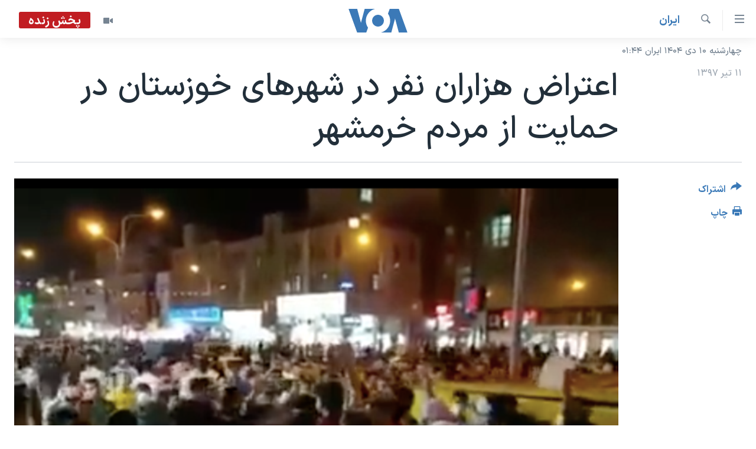

--- FILE ---
content_type: text/html; charset=utf-8
request_url: https://ir.voanews.com/a/iran-protest-ahwaz/4462514.html
body_size: 16187
content:

<!DOCTYPE html>
<html lang="fa" dir="rtl" class="no-js">
<head>
<link href="/Content/responsive/VOA/fa-IR/VOA-fa-IR.css?&amp;av=0.0.0.0&amp;cb=306" rel="stylesheet"/>
<script src="https://tags.voanews.com/voa-pangea/prod/utag.sync.js"></script> <script type='text/javascript' src='https://www.youtube.com/iframe_api' async></script>
<script type="text/javascript">
//a general 'js' detection, must be on top level in <head>, due to CSS performance
document.documentElement.className = "js";
var cacheBuster = "306";
var appBaseUrl = "/";
var imgEnhancerBreakpoints = [0, 144, 256, 408, 650, 1023, 1597];
var isLoggingEnabled = false;
var isPreviewPage = false;
var isLivePreviewPage = false;
if (!isPreviewPage) {
window.RFE = window.RFE || {};
window.RFE.cacheEnabledByParam = window.location.href.indexOf('nocache=1') === -1;
const url = new URL(window.location.href);
const params = new URLSearchParams(url.search);
// Remove the 'nocache' parameter
params.delete('nocache');
// Update the URL without the 'nocache' parameter
url.search = params.toString();
window.history.replaceState(null, '', url.toString());
} else {
window.addEventListener('load', function() {
const links = window.document.links;
for (let i = 0; i < links.length; i++) {
links[i].href = '#';
links[i].target = '_self';
}
})
}
var pwaEnabled = false;
var swCacheDisabled;
</script>
<meta charset="utf-8" />
<title>اعتراض هزاران نفر در شهرهای خوزستان در حمایت از مردم خرمشهر</title>
<meta name="description" content="هزاران نفر در شهرهای نزدیک به خرمشهر در استان خوزستان از جمله در اهواز مرکز این استان، بندر ماهشهر و سربندر، در حمایت از تجمع مردم خرمشهر برای وضعیت بد آب آشامیدنی، تجمع کردند." />
<meta name="keywords" content="ايران, سرخط خبرها, حقوق شهروندی, اهواز, آبادان, یزد, خرمشهر, رامهرمز" />
<meta name="viewport" content="width=device-width, initial-scale=1.0" />
<meta http-equiv="X-UA-Compatible" content="IE=edge" />
<meta name="robots" content="max-image-preview:large"><meta property="fb:pages" content="76683931440" />
<meta name="msvalidate.01" content="3286EE554B6F672A6F2E608C02343C0E" />
<link href="https://ir.voanews.com/a/iran-protest-ahwaz/4462514.html" rel="canonical" />
<meta name="apple-mobile-web-app-title" content="صدای آمریکا" />
<meta name="apple-mobile-web-app-status-bar-style" content="black" />
<meta name="apple-itunes-app" content="app-id=1334373695, app-argument=//4462514.rtl" />
<meta content="اعتراض هزاران نفر در شهرهای خوزستان در حمایت از مردم خرمشهر" property="og:title" />
<meta content="هزاران نفر در شهرهای نزدیک به خرمشهر در استان خوزستان از جمله در اهواز مرکز این استان، بندر ماهشهر و سربندر، در حمایت از تجمع مردم خرمشهر برای وضعیت بد آب آشامیدنی، تجمع کردند." property="og:description" />
<meta content="article" property="og:type" />
<meta content="https://ir.voanews.com/a/iran-protest-ahwaz/4462514.html" property="og:url" />
<meta content="صدای آمریکا" property="og:site_name" />
<meta content="https://www.facebook.com/voafarsi" property="article:publisher" />
<meta content="https://gdb.voanews.com/5ca4162b-2b10-4262-b0d6-a89ab4ebd5fe_w1200_h630.png" property="og:image" />
<meta content="1200" property="og:image:width" />
<meta content="630" property="og:image:height" />
<meta content="110459702443185" property="fb:app_id" />
<meta content="summary_large_image" name="twitter:card" />
<meta content="@VOAfarsi" name="twitter:site" />
<meta content="https://gdb.voanews.com/5ca4162b-2b10-4262-b0d6-a89ab4ebd5fe_w1200_h630.png" name="twitter:image" />
<meta content="اعتراض هزاران نفر در شهرهای خوزستان در حمایت از مردم خرمشهر" name="twitter:title" />
<meta content="هزاران نفر در شهرهای نزدیک به خرمشهر در استان خوزستان از جمله در اهواز مرکز این استان، بندر ماهشهر و سربندر، در حمایت از تجمع مردم خرمشهر برای وضعیت بد آب آشامیدنی، تجمع کردند." name="twitter:description" />
<link rel="amphtml" href="https://ir.voanews.com/amp/iran-protest-ahwaz/4462514.html" />
<script type="application/ld+json">{"articleSection":"ايران","isAccessibleForFree":true,"headline":"اعتراض هزاران نفر در شهرهای خوزستان در حمایت از مردم خرمشهر","inLanguage":"fa-IR","keywords":"ايران, سرخط خبرها, حقوق شهروندی, اهواز, آبادان, یزد, خرمشهر, رامهرمز","author":{"@type":"Person","name":"صدای آمریکا"},"datePublished":"2018-07-01 23:44:39Z","dateModified":"2018-07-01 23:58:40Z","publisher":{"logo":{"width":512,"height":220,"@type":"ImageObject","url":"https://ir.voanews.com/Content/responsive/VOA/fa-IR/img/logo.png"},"@type":"NewsMediaOrganization","url":"https://ir.voanews.com","sameAs":["https://www.facebook.com/voafarsi","https://telegram.me/farsivoa","https://twitter.com/VOAfarsi","https://www.youtube.com/voafarsi","https://instagram.com/voafarsi/","\r\n\r\nhttps://www.threads.net/@voafarsi"],"name":"صدای آمریکا","alternateName":"صدای آمریکا"},"@context":"https://schema.org","@type":"NewsArticle","mainEntityOfPage":"https://ir.voanews.com/a/iran-protest-ahwaz/4462514.html","url":"https://ir.voanews.com/a/iran-protest-ahwaz/4462514.html","description":"هزاران نفر در شهرهای نزدیک به خرمشهر در استان خوزستان از جمله در اهواز مرکز این استان، بندر ماهشهر و سربندر، در حمایت از تجمع مردم خرمشهر برای وضعیت بد آب آشامیدنی، تجمع کردند.","image":{"width":1080,"height":608,"@type":"ImageObject","url":"https://gdb.voanews.com/5ca4162b-2b10-4262-b0d6-a89ab4ebd5fe_w1080_h608.png"},"name":"اعتراض هزاران نفر در شهرهای خوزستان در حمایت از مردم خرمشهر"}</script>
<script src="/Scripts/responsive/infographics.b?v=dVbZ-Cza7s4UoO3BqYSZdbxQZVF4BOLP5EfYDs4kqEo1&amp;av=0.0.0.0&amp;cb=306"></script>
<script src="/Scripts/responsive/loader.b?v=Q26XNwrL6vJYKjqFQRDnx01Lk2pi1mRsuLEaVKMsvpA1&amp;av=0.0.0.0&amp;cb=306"></script>
<link rel="icon" type="image/svg+xml" href="/Content/responsive/VOA/img/webApp/favicon.svg" />
<link rel="alternate icon" href="/Content/responsive/VOA/img/webApp/favicon.ico" />
<link rel="apple-touch-icon" sizes="152x152" href="/Content/responsive/VOA/img/webApp/ico-152x152.png" />
<link rel="apple-touch-icon" sizes="144x144" href="/Content/responsive/VOA/img/webApp/ico-144x144.png" />
<link rel="apple-touch-icon" sizes="114x114" href="/Content/responsive/VOA/img/webApp/ico-114x114.png" />
<link rel="apple-touch-icon" sizes="72x72" href="/Content/responsive/VOA/img/webApp/ico-72x72.png" />
<link rel="apple-touch-icon-precomposed" href="/Content/responsive/VOA/img/webApp/ico-57x57.png" />
<link rel="icon" sizes="192x192" href="/Content/responsive/VOA/img/webApp/ico-192x192.png" />
<link rel="icon" sizes="128x128" href="/Content/responsive/VOA/img/webApp/ico-128x128.png" />
<meta name="msapplication-TileColor" content="#ffffff" />
<meta name="msapplication-TileImage" content="/Content/responsive/VOA/img/webApp/ico-144x144.png" />
<link rel="alternate" type="application/rss+xml" title="VOA - Top Stories [RSS]" href="/api/" />
<link rel="sitemap" type="application/rss+xml" href="/sitemap.xml" />
</head>
<body class=" nav-no-loaded cc_theme pg-article print-lay-article js-category-to-nav nojs-images date-time-enabled">
<script type="text/javascript" >
var analyticsData = {url:"https://ir.voanews.com/a/iran-protest-ahwaz/4462514.html",property_id:"476",article_uid:"4462514",page_title:"اعتراض هزاران نفر در شهرهای خوزستان در حمایت از مردم خرمشهر",page_type:"article",content_type:"article",subcontent_type:"article",last_modified:"2018-07-01 23:58:40Z",pub_datetime:"2018-07-01 23:44:39Z",pub_year:"2018",pub_month:"07",pub_day:"01",pub_hour:"23",pub_weekday:"Sunday",section:"ايران",english_section:"s_persian_news_iran",byline:"",categories:"s_persian_news_iran,s_latest_news,s_civil-rights",tags:"اهواز;آبادان;یزد;خرمشهر;رامهرمز",domain:"ir.voanews.com",language:"Persian",language_service:"VOA Persian",platform:"web",copied:"no",copied_article:"",copied_title:"",runs_js:"Yes",cms_release:"8.44.0.0.306",enviro_type:"prod",slug:"iran-protest-ahwaz",entity:"VOA",short_language_service:"PER",platform_short:"W",page_name:"اعتراض هزاران نفر در شهرهای خوزستان در حمایت از مردم خرمشهر"};
</script>
<noscript><iframe src="https://www.googletagmanager.com/ns.html?id=GTM-N8MP7P" height="0" width="0" style="display:none;visibility:hidden"></iframe></noscript><script type="text/javascript" data-cookiecategory="analytics">
var gtmEventObject = Object.assign({}, analyticsData, {event: 'page_meta_ready'});window.dataLayer = window.dataLayer || [];window.dataLayer.push(gtmEventObject);
if (top.location === self.location) { //if not inside of an IFrame
var renderGtm = "true";
if (renderGtm === "true") {
(function(w,d,s,l,i){w[l]=w[l]||[];w[l].push({'gtm.start':new Date().getTime(),event:'gtm.js'});var f=d.getElementsByTagName(s)[0],j=d.createElement(s),dl=l!='dataLayer'?'&l='+l:'';j.async=true;j.src='//www.googletagmanager.com/gtm.js?id='+i+dl;f.parentNode.insertBefore(j,f);})(window,document,'script','dataLayer','GTM-N8MP7P');
}
}
</script>
<!--Analytics tag js version start-->
<script type="text/javascript" data-cookiecategory="analytics">
var utag_data = Object.assign({}, analyticsData, {});
if(typeof(TealiumTagFrom)==='function' && typeof(TealiumTagSearchKeyword)==='function') {
var utag_from=TealiumTagFrom();var utag_searchKeyword=TealiumTagSearchKeyword();
if(utag_searchKeyword!=null && utag_searchKeyword!=='' && utag_data["search_keyword"]==null) utag_data["search_keyword"]=utag_searchKeyword;if(utag_from!=null && utag_from!=='') utag_data["from"]=TealiumTagFrom();}
if(window.top!== window.self&&utag_data.page_type==="snippet"){utag_data.page_type = 'iframe';}
try{if(window.top!==window.self&&window.self.location.hostname===window.top.location.hostname){utag_data.platform = 'self-embed';utag_data.platform_short = 'se';}}catch(e){if(window.top!==window.self&&window.self.location.search.includes("platformType=self-embed")){utag_data.platform = 'cross-promo';utag_data.platform_short = 'cp';}}
(function(a,b,c,d){ a="https://tags.voanews.com/voa-pangea/prod/utag.js"; b=document;c="script";d=b.createElement(c);d.src=a;d.type="text/java"+c;d.async=true; a=b.getElementsByTagName(c)[0];a.parentNode.insertBefore(d,a); })();
</script>
<!--Analytics tag js version end-->
<!-- Analytics tag management NoScript -->
<noscript>
<img style="position: absolute; border: none;" src="https://ssc.voanews.com/b/ss/bbgprod,bbgentityvoa/1/G.4--NS/431612264?pageName=voa%3aper%3aw%3aarticle%3a%d8%a7%d8%b9%d8%aa%d8%b1%d8%a7%d8%b6%20%d9%87%d8%b2%d8%a7%d8%b1%d8%a7%d9%86%20%d9%86%d9%81%d8%b1%20%d8%af%d8%b1%20%d8%b4%d9%87%d8%b1%d9%87%d8%a7%db%8c%20%d8%ae%d9%88%d8%b2%d8%b3%d8%aa%d8%a7%d9%86%20%d8%af%d8%b1%20%d8%ad%d9%85%d8%a7%db%8c%d8%aa%20%d8%a7%d8%b2%20%d9%85%d8%b1%d8%af%d9%85%20%d8%ae%d8%b1%d9%85%d8%b4%d9%87%d8%b1&amp;c6=%d8%a7%d8%b9%d8%aa%d8%b1%d8%a7%d8%b6%20%d9%87%d8%b2%d8%a7%d8%b1%d8%a7%d9%86%20%d9%86%d9%81%d8%b1%20%d8%af%d8%b1%20%d8%b4%d9%87%d8%b1%d9%87%d8%a7%db%8c%20%d8%ae%d9%88%d8%b2%d8%b3%d8%aa%d8%a7%d9%86%20%d8%af%d8%b1%20%d8%ad%d9%85%d8%a7%db%8c%d8%aa%20%d8%a7%d8%b2%20%d9%85%d8%b1%d8%af%d9%85%20%d8%ae%d8%b1%d9%85%d8%b4%d9%87%d8%b1&amp;v36=8.44.0.0.306&amp;v6=D=c6&amp;g=https%3a%2f%2fir.voanews.com%2fa%2firan-protest-ahwaz%2f4462514.html&amp;c1=D=g&amp;v1=D=g&amp;events=event1,event52&amp;c16=voa%20persian&amp;v16=D=c16&amp;c5=s_persian_news_iran&amp;v5=D=c5&amp;ch=%d8%a7%d9%8a%d8%b1%d8%a7%d9%86&amp;c15=persian&amp;v15=D=c15&amp;c4=article&amp;v4=D=c4&amp;c14=4462514&amp;v14=D=c14&amp;v20=no&amp;c17=web&amp;v17=D=c17&amp;mcorgid=518abc7455e462b97f000101%40adobeorg&amp;server=ir.voanews.com&amp;pageType=D=c4&amp;ns=bbg&amp;v29=D=server&amp;v25=voa&amp;v30=476&amp;v105=D=User-Agent " alt="analytics" width="1" height="1" /></noscript>
<!-- End of Analytics tag management NoScript -->
<!--*** Accessibility links - For ScreenReaders only ***-->
<section>
<div class="sr-only">
<h2>لینکهای قابل دسترسی</h2>
<ul>
<li><a href="#content" data-disable-smooth-scroll="1">جهش به محتوای اصلی</a></li>
<li><a href="#navigation" data-disable-smooth-scroll="1">جهش به صفحه اصلی </a></li>
<li><a href="#txtHeaderSearch" data-disable-smooth-scroll="1">جهش به جستجو</a></li>
</ul>
</div>
</section>
<div dir="rtl">
<div id="page">
<aside>
<div class="c-lightbox overlay-modal">
<div class="c-lightbox__intro">
<h2 class="c-lightbox__intro-title"></h2>
<button class="btn btn--rounded c-lightbox__btn c-lightbox__intro-next" title="بعدی">
<span class="ico ico--rounded ico-chevron-forward"></span>
<span class="sr-only">بعدی</span>
</button>
</div>
<div class="c-lightbox__nav">
<button class="btn btn--rounded c-lightbox__btn c-lightbox__btn--close" title="ببندید">
<span class="ico ico--rounded ico-close"></span>
<span class="sr-only">ببندید</span>
</button>
<button class="btn btn--rounded c-lightbox__btn c-lightbox__btn--prev" title="قبلی">
<span class="ico ico--rounded ico-chevron-backward"></span>
<span class="sr-only">قبلی</span>
</button>
<button class="btn btn--rounded c-lightbox__btn c-lightbox__btn--next" title="بعدی">
<span class="ico ico--rounded ico-chevron-forward"></span>
<span class="sr-only">بعدی</span>
</button>
</div>
<div class="c-lightbox__content-wrap">
<figure class="c-lightbox__content">
<span class="c-spinner c-spinner--lightbox">
<img src="/Content/responsive/img/player-spinner.png"
alt="لطفأ صبر کنيد"
title="لطفأ صبر کنيد" />
</span>
<div class="c-lightbox__img">
<div class="thumb">
<img src="" alt="" />
</div>
</div>
<figcaption>
<div class="c-lightbox__info c-lightbox__info--foot">
<span class="c-lightbox__counter"></span>
<span class="caption c-lightbox__caption"></span>
</div>
</figcaption>
</figure>
</div>
<div class="hidden">
<div class="content-advisory__box content-advisory__box--lightbox">
<span class="content-advisory__box-text">هشدار: این تصویر ممکن است برای شما دلخراش باشد.</span>
<button class="btn btn--transparent content-advisory__box-btn m-t-md" value="text" type="button">
<span class="btn__text">
برای دیدن، اینجا را کلیک کنید
</span>
</button>
</div>
</div>
</div>
<div class="print-dialogue">
<div class="container">
<h3 class="print-dialogue__title section-head">گزینه‌های چاپ</h3>
<div class="print-dialogue__opts">
<ul class="print-dialogue__opt-group">
<li class="form__group form__group--checkbox">
<input class="form__check " id="checkboxImages" name="checkboxImages" type="checkbox" checked="checked" />
<label for="checkboxImages" class="form__label m-t-md">عکس</label>
</li>
<li class="form__group form__group--checkbox">
<input class="form__check " id="checkboxMultimedia" name="checkboxMultimedia" type="checkbox" checked="checked" />
<label for="checkboxMultimedia" class="form__label m-t-md">چند رسانه‌ای</label>
</li>
</ul>
<ul class="print-dialogue__opt-group">
<li class="form__group form__group--checkbox">
<input class="form__check " id="checkboxEmbedded" name="checkboxEmbedded" type="checkbox" checked="checked" />
<label for="checkboxEmbedded" class="form__label m-t-md">محتوای پیوست</label>
</li>
<li class="form__group form__group--checkbox">
<input class="form__check " id="checkboxComments" name="checkboxComments" type="checkbox" />
<label for="checkboxComments" class="form__label m-t-md">نظرات</label>
</li>
</ul>
</div>
<div class="print-dialogue__buttons">
<button class="btn btn--secondary close-button" type="button" title="لغو ">
<span class="btn__text ">لغو </span>
</button>
<button class="btn btn-cust-print m-l-sm" type="button" title="چاپ">
<span class="btn__text ">چاپ</span>
</button>
</div>
</div>
</div>
<div class="ctc-message pos-fix">
<div class="ctc-message__inner">لینک در حافظه ذخیره شد</div>
</div>
</aside>
<div class="hdr-20 hdr-20--big">
<div class="hdr-20__inner">
<div class="hdr-20__max pos-rel">
<div class="hdr-20__side hdr-20__side--primary d-flex">
<label data-for="main-menu-ctrl" data-switcher-trigger="true" data-switch-target="main-menu-ctrl" class="burger hdr-trigger pos-rel trans-trigger" data-trans-evt="click" data-trans-id="menu">
<span class="ico ico-close hdr-trigger__ico hdr-trigger__ico--close burger__ico burger__ico--close"></span>
<span class="ico ico-menu hdr-trigger__ico hdr-trigger__ico--open burger__ico burger__ico--open"></span>
</label>
<div class="menu-pnl pos-fix trans-target" data-switch-target="main-menu-ctrl" data-trans-id="menu">
<div class="menu-pnl__inner">
<nav class="main-nav menu-pnl__item menu-pnl__item--first">
<ul class="main-nav__list accordeon" data-analytics-tales="false" data-promo-name="link" data-location-name="nav,secnav">
<li class="main-nav__item">
<a class="main-nav__item-name main-nav__item-name--link" href="/" title="خانه" >خانه</a>
</li>
<li class="main-nav__item accordeon__item" data-switch-target="menu-item-790">
<label class="main-nav__item-name main-nav__item-name--label accordeon__control-label" data-switcher-trigger="true" data-for="menu-item-790">
موضوع ها
<span class="ico ico-chevron-down main-nav__chev"></span>
</label>
<div class="main-nav__sub-list">
<a class="main-nav__item-name main-nav__item-name--link main-nav__item-name--sub" href="/iran" title="ایران" data-item-name="iran" >ایران</a>
<a class="main-nav__item-name main-nav__item-name--link main-nav__item-name--sub" href="/america" title="آمریکا" data-item-name="us" >آمریکا</a>
<a class="main-nav__item-name main-nav__item-name--link main-nav__item-name--sub" href="/world" title="جهان" data-item-name="world" >جهان</a>
<a class="main-nav__item-name main-nav__item-name--link main-nav__item-name--sub" href="/z/1031" title="گزیده‌ها" data-item-name="s_persian_news" >گزیده‌ها</a>
<a class="main-nav__item-name main-nav__item-name--link main-nav__item-name--sub" href="/z/3826" title="ویژه برنامه‌ها" data-item-name="p_special-programs" >ویژه برنامه‌ها</a>
<a class="main-nav__item-name main-nav__item-name--link main-nav__item-name--sub" href="/z/6646" title="ویدیوها" data-item-name="s_videos" >ویدیوها</a>
<a class="main-nav__item-name main-nav__item-name--link main-nav__item-name--sub" href="/z/4264" title="حقوق شهروندی" data-item-name="s_civil-rights" >حقوق شهروندی</a>
<a class="main-nav__item-name main-nav__item-name--link main-nav__item-name--sub" href="/z/1037" title="علم و فناوری" data-item-name="s_persian_news_science-technology" >علم و فناوری</a>
<a class="main-nav__item-name main-nav__item-name--link main-nav__item-name--sub" href="/z/1113" title="گالری عکس" data-item-name="persian_news_photo-galleries" >گالری عکس</a>
<a class="main-nav__item-name main-nav__item-name--link main-nav__item-name--sub" href="/p/6980.html" title="آرشیو پخش زنده" >آرشیو پخش زنده</a>
</div>
</li>
<li class="main-nav__item">
<a class="main-nav__item-name main-nav__item-name--link" href="/programs/tv" title="برنامه های تلویزیونی" >برنامه های تلویزیونی</a>
</li>
<li class="main-nav__item">
<a class="main-nav__item-name main-nav__item-name--link" href="/schedule/tv.html#live-now" title="جدول برنامه ها" >جدول برنامه ها</a>
</li>
<li class="main-nav__item accordeon__item" data-switch-target="menu-item-1810">
<label class="main-nav__item-name main-nav__item-name--label accordeon__control-label" data-switcher-trigger="true" data-for="menu-item-1810">
صفحه‌های ویژه
<span class="ico ico-chevron-down main-nav__chev"></span>
</label>
<div class="main-nav__sub-list">
<a class="main-nav__item-name main-nav__item-name--link main-nav__item-name--sub" href="/p/7055.html" title="صفحه‌های ویژه" >صفحه‌های ویژه</a>
<a class="main-nav__item-name main-nav__item-name--link main-nav__item-name--sub" href="/p/9836.html" title="۲۵۰سالگی آمریکا" data-item-name="America250 project" >۲۵۰سالگی آمریکا</a>
<a class="main-nav__item-name main-nav__item-name--link main-nav__item-name--sub" href="/p/9133.html" title="مستندها" target="_blank" rel="noopener">مستندها</a>
<a class="main-nav__item-name main-nav__item-name--link main-nav__item-name--sub" href="/p/9582.html" title="بایگانی برنامه‌های تلویزیونی" target="_blank" rel="noopener">بایگانی برنامه‌های تلویزیونی</a>
<a class="main-nav__item-name main-nav__item-name--link main-nav__item-name--sub" href="/z/7939" title="انتخابات ریاست جمهوری آمریکا ۲۰۲۴" target="_blank" rel="noopener">انتخابات ریاست جمهوری آمریکا ۲۰۲۴</a>
<a class="main-nav__item-name main-nav__item-name--link main-nav__item-name--sub" href="/p/9307.html" title="حمله جمهوری اسلامی به اسرائیل" data-item-name="M.E. in crisis" >حمله جمهوری اسلامی به اسرائیل</a>
<a class="main-nav__item-name main-nav__item-name--link main-nav__item-name--sub" href="/p/9035.html" title="رمز مهسا" target="_blank" rel="noopener">رمز مهسا</a>
<a class="main-nav__item-name main-nav__item-name--link main-nav__item-name--sub" href="/p/8996.html" title="ورزش زنان در ایران" target="_blank" rel="noopener">ورزش زنان در ایران</a>
<a class="main-nav__item-name main-nav__item-name--link main-nav__item-name--sub" href="/p/8448.html" title="اعتراضات زن، زندگی، آزادی" target="_blank" rel="noopener">اعتراضات زن، زندگی، آزادی</a>
<a class="main-nav__item-name main-nav__item-name--link main-nav__item-name--sub" href="/p/7777.html" title="مجموعه مستندهای دادخواهی" target="_blank" rel="noopener">مجموعه مستندهای دادخواهی</a>
<a class="main-nav__item-name main-nav__item-name--link main-nav__item-name--sub" href="/p/9294.html" title="برنامه‌های نوروز ۱۴۰۳" target="_blank" rel="noopener">برنامه‌های نوروز ۱۴۰۳</a>
<a class="main-nav__item-name main-nav__item-name--link main-nav__item-name--sub" href="/p/7842.html" title="تریبونال مردمی آبان ۹۸" target="_blank" rel="noopener">تریبونال مردمی آبان ۹۸</a>
<a class="main-nav__item-name main-nav__item-name--link main-nav__item-name--sub" href="/p/8330.html" title="دادگاه حمید نوری" target="_blank" rel="noopener">دادگاه حمید نوری</a>
<a class="main-nav__item-name main-nav__item-name--link main-nav__item-name--sub" href="/p/7197.html" title="چهل سال گروگان‌گیری" target="_blank" rel="noopener">چهل سال گروگان‌گیری</a>
<a class="main-nav__item-name main-nav__item-name--link main-nav__item-name--sub" href="/p/6715.html" title="قانون شفافیت دارائی کادر رهبری ایران" target="_blank" rel="noopener">قانون شفافیت دارائی کادر رهبری ایران</a>
<a class="main-nav__item-name main-nav__item-name--link main-nav__item-name--sub" href="/p/7207.html" title="اعتراضات مردمی آبان ۹۸" target="_blank" rel="noopener">اعتراضات مردمی آبان ۹۸</a>
<a class="main-nav__item-name main-nav__item-name--link main-nav__item-name--sub" href="/p/9085.html" title="اسرائیل در جنگ" target="_blank" rel="noopener">اسرائیل در جنگ</a>
<a class="main-nav__item-name main-nav__item-name--link main-nav__item-name--sub" href="/p/9084.html" title="نرگس محمدی برنده جایزه نوبل صلح" target="_blank" rel="noopener">نرگس محمدی برنده جایزه نوبل صلح</a>
<a class="main-nav__item-name main-nav__item-name--link main-nav__item-name--sub" href="/z/1160" title="همایش محافظه‌کاران آمریکا &#171;سی‌پک&#187;" target="_blank" rel="noopener">همایش محافظه‌کاران آمریکا &#171;سی‌پک&#187;</a>
</div>
</li>
</ul>
</nav>
<div class="menu-pnl__item">
<a href="https://learningenglish.voanews.com/" class="menu-pnl__item-link" alt="یادگیری زبان انگلیسی">یادگیری زبان انگلیسی</a>
</div>
<div class="menu-pnl__item menu-pnl__item--social">
<h5 class="menu-pnl__sub-head">دنبال کنید</h5>
<a href="https://www.facebook.com/voafarsi" title="در فیسبوک ما را دنبال کنید" data-analytics-text="follow_on_facebook" class="btn btn--rounded btn--social-inverted menu-pnl__btn js-social-btn btn-facebook" target="_blank" rel="noopener">
<span class="ico ico-facebook-alt ico--rounded"></span>
</a>
<a href="https://telegram.me/farsivoa" title="در تلگرام ما را دنبال کنید" data-analytics-text="follow_on_telegram" class="btn btn--rounded btn--social-inverted menu-pnl__btn js-social-btn btn-telegram" target="_blank" rel="noopener">
<span class="ico ico-telegram ico--rounded"></span>
</a>
<a href="
https://www.threads.net/@voafarsi" title="در تردز ما را دنبال کنید" data-analytics-text="follow_on_threads" class="btn btn--rounded btn--social-inverted menu-pnl__btn js-social-btn btn-threads" target="_blank" rel="noopener">
<span class="ico ico-threads ico--rounded"></span>
</a>
<a href="https://twitter.com/VOAfarsi" title="در ایکس ما را دنبال کنید" data-analytics-text="follow_on_twitter" class="btn btn--rounded btn--social-inverted menu-pnl__btn js-social-btn btn-twitter" target="_blank" rel="noopener">
<span class="ico ico-twitter ico--rounded"></span>
</a>
<a href="https://www.youtube.com/voafarsi" title="در یوتیوب ما را دنبال کنید" data-analytics-text="follow_on_youtube" class="btn btn--rounded btn--social-inverted menu-pnl__btn js-social-btn btn-youtube" target="_blank" rel="noopener">
<span class="ico ico-youtube ico--rounded"></span>
</a>
<a href="https://instagram.com/voafarsi/" title="در اینستاگرام ما را دنبال کنید" data-analytics-text="follow_on_instagram" class="btn btn--rounded btn--social-inverted menu-pnl__btn js-social-btn btn-instagram" target="_blank" rel="noopener">
<span class="ico ico-instagram ico--rounded"></span>
</a>
</div>
<div class="menu-pnl__item">
<a href="/navigation/allsites" class="menu-pnl__item-link">
<span class="ico ico-languages "></span>
زبانهای مختلف
</a>
</div>
</div>
</div>
<label data-for="top-search-ctrl" data-switcher-trigger="true" data-switch-target="top-search-ctrl" class="top-srch-trigger hdr-trigger">
<span class="ico ico-close hdr-trigger__ico hdr-trigger__ico--close top-srch-trigger__ico top-srch-trigger__ico--close"></span>
<span class="ico ico-search hdr-trigger__ico hdr-trigger__ico--open top-srch-trigger__ico top-srch-trigger__ico--open"></span>
</label>
<div class="srch-top srch-top--in-header" data-switch-target="top-search-ctrl">
<div class="container">
<form action="/s" class="srch-top__form srch-top__form--in-header" id="form-topSearchHeader" method="get" role="search"><label for="txtHeaderSearch" class="sr-only">جستجو</label>
<input type="text" id="txtHeaderSearch" name="k" placeholder="متن جستجو ...." accesskey="s" value="" class="srch-top__input analyticstag-event" onkeydown="if (event.keyCode === 13) { FireAnalyticsTagEventOnSearch('search', $dom.get('#txtHeaderSearch')[0].value) }" />
<button title="جستجو" type="submit" class="btn btn--top-srch analyticstag-event" onclick="FireAnalyticsTagEventOnSearch('search', $dom.get('#txtHeaderSearch')[0].value) ">
<span class="ico ico-search"></span>
</button></form>
</div>
</div>
<a href="/" class="main-logo-link">
<img src="/Content/responsive/VOA/fa-IR/img/logo-compact.svg" class="main-logo main-logo--comp" alt="site logo">
<img src="/Content/responsive/VOA/fa-IR/img/logo.svg" class="main-logo main-logo--big" alt="site logo">
</a>
</div>
<div class="hdr-20__side hdr-20__side--secondary d-flex">
<a href="/z/6646" title="ویدیو" class="hdr-20__secondary-item" data-item-name="video">
<span class="ico ico-video hdr-20__secondary-icon"></span>
</a>
<a href="/s" title="جستجو" class="hdr-20__secondary-item hdr-20__secondary-item--search" data-item-name="search">
<span class="ico ico-search hdr-20__secondary-icon hdr-20__secondary-icon--search"></span>
</a>
<div class="hdr-20__secondary-item live-b-drop">
<div class="live-b-drop__off">
<a href="/live/video/86" class="live-b-drop__link" title="پخش زنده" data-item-name="live">
<span class="badge badge--live-btn badge--live">
پخش زنده
</span>
</a>
</div>
<div class="live-b-drop__on hidden">
<label data-for="live-ctrl" data-switcher-trigger="true" data-switch-target="live-ctrl" class="live-b-drop__label pos-rel">
<span class="badge badge--live badge--live-btn">
پخش زنده
</span>
<span class="ico ico-close live-b-drop__label-ico live-b-drop__label-ico--close"></span>
</label>
<div class="live-b-drop__panel" id="targetLivePanelDiv" data-switch-target="live-ctrl"></div>
</div>
</div>
<div class="srch-bottom">
<form action="/s" class="srch-bottom__form d-flex" id="form-bottomSearch" method="get" role="search"><label for="txtSearch" class="sr-only">جستجو</label>
<input type="search" id="txtSearch" name="k" placeholder="متن جستجو ...." accesskey="s" value="" class="srch-bottom__input analyticstag-event" onkeydown="if (event.keyCode === 13) { FireAnalyticsTagEventOnSearch('search', $dom.get('#txtSearch')[0].value) }" />
<button title="جستجو" type="submit" class="btn btn--bottom-srch analyticstag-event" onclick="FireAnalyticsTagEventOnSearch('search', $dom.get('#txtSearch')[0].value) ">
<span class="ico ico-search"></span>
</button></form>
</div>
</div>
<img src="/Content/responsive/VOA/fa-IR/img/logo-print.gif" class="logo-print" alt="site logo">
<img src="/Content/responsive/VOA/fa-IR/img/logo-print_color.png" class="logo-print logo-print--color" alt="site logo">
</div>
</div>
</div>
<script>
if (document.body.className.indexOf('pg-home') > -1) {
var nav2In = document.querySelector('.hdr-20__inner');
var nav2Sec = document.querySelector('.hdr-20__side--secondary');
var secStyle = window.getComputedStyle(nav2Sec);
if (nav2In && window.pageYOffset < 150 && secStyle['position'] !== 'fixed') {
nav2In.classList.add('hdr-20__inner--big')
}
}
</script>
<div class="c-hlights c-hlights--breaking c-hlights--no-item" data-hlight-display="mobile,desktop">
<div class="c-hlights__wrap container p-0">
<div class="c-hlights__nav">
<a role="button" href="#" title="قبلی">
<span class="ico ico-chevron-backward m-0"></span>
<span class="sr-only">قبلی</span>
</a>
<a role="button" href="#" title="بعدی">
<span class="ico ico-chevron-forward m-0"></span>
<span class="sr-only">بعدی</span>
</a>
</div>
<span class="c-hlights__label">
<span class="">خبر فوری</span>
<span class="switcher-trigger">
<label data-for="more-less-1" data-switcher-trigger="true" class="switcher-trigger__label switcher-trigger__label--more p-b-0" title="بیشتر بخوانید">
<span class="ico ico-chevron-down"></span>
</label>
<label data-for="more-less-1" data-switcher-trigger="true" class="switcher-trigger__label switcher-trigger__label--less p-b-0" title="کمتر">
<span class="ico ico-chevron-up"></span>
</label>
</span>
</span>
<ul class="c-hlights__items switcher-target" data-switch-target="more-less-1">
</ul>
</div>
</div> <div class="date-time-area ">
<div class="container">
<span class="date-time">
چهارشنبه ۱۰ دی ۱۴۰۴ ایران ۰۱:۴۴
</span>
</div>
</div>
<div id="content">
<main class="container">
<div class="hdr-container">
<div class="row">
<div class="col-category col-xs-12 col-md-2 pull-left"> <div class="category js-category">
<a class="" href="/iran-news">ايران</a> </div>
</div><div class="col-title col-xs-12 col-md-10 pull-right"> <h1 class="title pg-title">
اعتراض هزاران نفر در شهرهای خوزستان در حمایت از مردم خرمشهر
</h1>
</div><div class="col-publishing-details col-xs-12 col-sm-12 col-md-2 pull-left"> <div class="publishing-details ">
<div class="published">
<span class="date" >
<time pubdate="pubdate" datetime="2018-07-02T03:14:39+03:30">
۱۱ تیر ۱۳۹۷
</time>
</span>
</div>
</div>
</div><div class="col-lg-12 separator"> <div class="separator">
<hr class="title-line" />
</div>
</div><div class="col-multimedia col-xs-12 col-md-10 pull-right"> <div class="cover-media">
<figure class="media-image js-media-expand">
<div class="img-wrap">
<div class="thumb thumb16_9">
<img src="https://gdb.voanews.com/5ca4162b-2b10-4262-b0d6-a89ab4ebd5fe_w250_r1_s.png" alt="در خیابان نادری و برخی نقاط دیگر شهر اهواز مردم در حمایت از مردم خرمشهر تجمع کردند. " />
</div>
</div>
<figcaption>
<span class="caption">در خیابان نادری و برخی نقاط دیگر شهر اهواز مردم در حمایت از مردم خرمشهر تجمع کردند. </span>
</figcaption>
</figure>
</div>
</div><div class="col-xs-12 col-md-2 pull-left article-share pos-rel"> <div class="share--box">
<div class="sticky-share-container" style="display:none">
<div class="container">
<a href="https://ir.voanews.com" id="logo-sticky-share">&nbsp;</a>
<div class="pg-title pg-title--sticky-share">
اعتراض هزاران نفر در شهرهای خوزستان در حمایت از مردم خرمشهر
</div>
<div class="sticked-nav-actions">
<!--This part is for sticky navigation display-->
<p class="buttons link-content-sharing p-0 ">
<button class="btn btn--link btn-content-sharing p-t-0 " id="btnContentSharing" value="text" role="Button" type="" title="گزینه های بیشتر اشتراک گذاری">
<span class="ico ico-share ico--l"></span>
<span class="btn__text ">
اشتراک
</span>
</button>
</p>
<aside class="content-sharing js-content-sharing js-content-sharing--apply-sticky content-sharing--sticky"
role="complementary"
data-share-url="https://ir.voanews.com/a/iran-protest-ahwaz/4462514.html" data-share-title="اعتراض هزاران نفر در شهرهای خوزستان در حمایت از مردم خرمشهر" data-share-text="هزاران نفر در شهرهای نزدیک به خرمشهر در استان خوزستان از جمله در اهواز مرکز این استان، بندر ماهشهر و سربندر، در حمایت از تجمع مردم خرمشهر برای وضعیت بد آب آشامیدنی، تجمع کردند.">
<div class="content-sharing__popover">
<h6 class="content-sharing__title">اشتراک </h6>
<button href="#close" id="btnCloseSharing" class="btn btn--text-like content-sharing__close-btn">
<span class="ico ico-close ico--l"></span>
</button>
<ul class="content-sharing__list">
<li class="content-sharing__item">
<div class="ctc ">
<input type="text" class="ctc__input" readonly="readonly">
<a href="" js-href="https://ir.voanews.com/a/iran-protest-ahwaz/4462514.html" class="content-sharing__link ctc__button">
<span class="ico ico-copy-link ico--rounded ico--s"></span>
<span class="content-sharing__link-text">دریافت لینک</span>
</a>
</div>
</li>
<li class="content-sharing__item">
<a href="https://facebook.com/sharer.php?u=https%3a%2f%2fir.voanews.com%2fa%2firan-protest-ahwaz%2f4462514.html"
data-analytics-text="share_on_facebook"
title="Facebook" target="_blank"
class="content-sharing__link js-social-btn">
<span class="ico ico-facebook ico--rounded ico--s"></span>
<span class="content-sharing__link-text">Facebook</span>
</a>
</li>
<li class="content-sharing__item">
<a href="https://telegram.me/share/url?url=https%3a%2f%2fir.voanews.com%2fa%2firan-protest-ahwaz%2f4462514.html"
data-analytics-text="share_on_telegram"
title="Telegram" target="_blank"
class="content-sharing__link js-social-btn">
<span class="ico ico-telegram ico--rounded ico--s"></span>
<span class="content-sharing__link-text">Telegram</span>
</a>
</li>
<li class="content-sharing__item">
<a href="https://twitter.com/share?url=https%3a%2f%2fir.voanews.com%2fa%2firan-protest-ahwaz%2f4462514.html&amp;text=%d8%a7%d8%b9%d8%aa%d8%b1%d8%a7%d8%b6+%d9%87%d8%b2%d8%a7%d8%b1%d8%a7%d9%86+%d9%86%d9%81%d8%b1+%d8%af%d8%b1+%d8%b4%d9%87%d8%b1%d9%87%d8%a7%db%8c+%d8%ae%d9%88%d8%b2%d8%b3%d8%aa%d8%a7%d9%86+%d8%af%d8%b1+%d8%ad%d9%85%d8%a7%db%8c%d8%aa+%d8%a7%d8%b2+%d9%85%d8%b1%d8%af%d9%85+%d8%ae%d8%b1%d9%85%d8%b4%d9%87%d8%b1"
data-analytics-text="share_on_twitter"
title="Twitter" target="_blank"
class="content-sharing__link js-social-btn">
<span class="ico ico-twitter ico--rounded ico--s"></span>
<span class="content-sharing__link-text">Twitter</span>
</a>
</li>
<li class="content-sharing__item visible-xs-inline-block visible-sm-inline-block">
<a href="whatsapp://send?text=https%3a%2f%2fir.voanews.com%2fa%2firan-protest-ahwaz%2f4462514.html"
data-analytics-text="share_on_whatsapp"
title="WhatsApp" target="_blank"
class="content-sharing__link js-social-btn">
<span class="ico ico-whatsapp ico--rounded ico--s"></span>
<span class="content-sharing__link-text">WhatsApp</span>
</a>
</li>
<li class="content-sharing__item">
<a href="mailto:?body=https%3a%2f%2fir.voanews.com%2fa%2firan-protest-ahwaz%2f4462514.html&amp;subject=اعتراض هزاران نفر در شهرهای خوزستان در حمایت از مردم خرمشهر"
title="Email"
class="content-sharing__link ">
<span class="ico ico-email ico--rounded ico--s"></span>
<span class="content-sharing__link-text">Email</span>
</a>
</li>
</ul>
</div>
</aside>
</div>
</div>
</div>
<div class="links">
<p class="buttons link-content-sharing p-0 ">
<button class="btn btn--link btn-content-sharing p-t-0 " id="btnContentSharing" value="text" role="Button" type="" title="گزینه های بیشتر اشتراک گذاری">
<span class="ico ico-share ico--l"></span>
<span class="btn__text ">
اشتراک
</span>
</button>
</p>
<aside class="content-sharing js-content-sharing " role="complementary"
data-share-url="https://ir.voanews.com/a/iran-protest-ahwaz/4462514.html" data-share-title="اعتراض هزاران نفر در شهرهای خوزستان در حمایت از مردم خرمشهر" data-share-text="هزاران نفر در شهرهای نزدیک به خرمشهر در استان خوزستان از جمله در اهواز مرکز این استان، بندر ماهشهر و سربندر، در حمایت از تجمع مردم خرمشهر برای وضعیت بد آب آشامیدنی، تجمع کردند.">
<div class="content-sharing__popover">
<h6 class="content-sharing__title">اشتراک </h6>
<button href="#close" id="btnCloseSharing" class="btn btn--text-like content-sharing__close-btn">
<span class="ico ico-close ico--l"></span>
</button>
<ul class="content-sharing__list">
<li class="content-sharing__item">
<div class="ctc ">
<input type="text" class="ctc__input" readonly="readonly">
<a href="" js-href="https://ir.voanews.com/a/iran-protest-ahwaz/4462514.html" class="content-sharing__link ctc__button">
<span class="ico ico-copy-link ico--rounded ico--l"></span>
<span class="content-sharing__link-text">دریافت لینک</span>
</a>
</div>
</li>
<li class="content-sharing__item">
<a href="https://facebook.com/sharer.php?u=https%3a%2f%2fir.voanews.com%2fa%2firan-protest-ahwaz%2f4462514.html"
data-analytics-text="share_on_facebook"
title="Facebook" target="_blank"
class="content-sharing__link js-social-btn">
<span class="ico ico-facebook ico--rounded ico--l"></span>
<span class="content-sharing__link-text">Facebook</span>
</a>
</li>
<li class="content-sharing__item">
<a href="https://telegram.me/share/url?url=https%3a%2f%2fir.voanews.com%2fa%2firan-protest-ahwaz%2f4462514.html"
data-analytics-text="share_on_telegram"
title="Telegram" target="_blank"
class="content-sharing__link js-social-btn">
<span class="ico ico-telegram ico--rounded ico--l"></span>
<span class="content-sharing__link-text">Telegram</span>
</a>
</li>
<li class="content-sharing__item">
<a href="https://twitter.com/share?url=https%3a%2f%2fir.voanews.com%2fa%2firan-protest-ahwaz%2f4462514.html&amp;text=%d8%a7%d8%b9%d8%aa%d8%b1%d8%a7%d8%b6+%d9%87%d8%b2%d8%a7%d8%b1%d8%a7%d9%86+%d9%86%d9%81%d8%b1+%d8%af%d8%b1+%d8%b4%d9%87%d8%b1%d9%87%d8%a7%db%8c+%d8%ae%d9%88%d8%b2%d8%b3%d8%aa%d8%a7%d9%86+%d8%af%d8%b1+%d8%ad%d9%85%d8%a7%db%8c%d8%aa+%d8%a7%d8%b2+%d9%85%d8%b1%d8%af%d9%85+%d8%ae%d8%b1%d9%85%d8%b4%d9%87%d8%b1"
data-analytics-text="share_on_twitter"
title="Twitter" target="_blank"
class="content-sharing__link js-social-btn">
<span class="ico ico-twitter ico--rounded ico--l"></span>
<span class="content-sharing__link-text">Twitter</span>
</a>
</li>
<li class="content-sharing__item visible-xs-inline-block visible-sm-inline-block">
<a href="whatsapp://send?text=https%3a%2f%2fir.voanews.com%2fa%2firan-protest-ahwaz%2f4462514.html"
data-analytics-text="share_on_whatsapp"
title="WhatsApp" target="_blank"
class="content-sharing__link js-social-btn">
<span class="ico ico-whatsapp ico--rounded ico--l"></span>
<span class="content-sharing__link-text">WhatsApp</span>
</a>
</li>
<li class="content-sharing__item">
<a href="mailto:?body=https%3a%2f%2fir.voanews.com%2fa%2firan-protest-ahwaz%2f4462514.html&amp;subject=اعتراض هزاران نفر در شهرهای خوزستان در حمایت از مردم خرمشهر"
title="Email"
class="content-sharing__link ">
<span class="ico ico-email ico--rounded ico--l"></span>
<span class="content-sharing__link-text">Email</span>
</a>
</li>
</ul>
</div>
</aside>
<p class="link-print visible-md visible-lg buttons p-0">
<button class="btn btn--link btn-print p-t-0" onclick="if (typeof FireAnalyticsTagEvent === 'function') {FireAnalyticsTagEvent({ on_page_event: 'print_story' });}return false" title="(CTRL+P)">
<span class="ico ico-print"></span>
<span class="btn__text">چاپ</span>
</button>
</p>
</div>
</div>
</div>
</div>
</div>
<div class="body-container">
<div class="row">
<div class="col-xs-12 col-sm-12 col-md-10 col-lg-10 pull-right">
<div class="row">
<div class="col-xs-12 col-sm-12 col-md-8 col-lg-8 pull-left bottom-offset content-offset">
<div id="article-content" class="content-floated-wrap fb-quotable">
<div class="wsw">
<p>هزاران نفر در شهرهای نزدیک به خرمشهر در استان خوزستان از جمله در اهواز مرکز این استان، بندر ماهشهر و سربندر، در حمایت از تجمع مردم خرمشهر برای وضعیت بد آب آشامیدنی، تجمع کردند.</p>
<p>فیلم های ارسالی به صدای آمریکا نشان می دهد صدها نفر در خیابان نادری اهواز یکشنبه شب و تا بامداد دوشنبه ۱۱ تیر، در خیابان با شعارها و یزله خوانی عربی، همراهی خود را با مردم خرمشهر نشان دادند.</p>
<h5 class="wsw__h5">یک فیلم ارسالی از تجمع اهواز را از اینستاگرام صدای آمریکا ببینید:</h5><div class="clear"></div>
<div class="wsw__embed">
<div class="infgraphicsAttach" >
<script type="text/javascript">
initInfographics(
{
groups:[],
params:[{"Name":"embed_code","Value":"&lt;blockquote class=\"instagram-media\" data-instgrm-captioned data-instgrm-permalink=\"https://www.instagram.com/p/BktUS8DhoWj/\" data-instgrm-version=\"8\" style=\" background:#FFF; border:0; border-radius:3px; box-shadow:0 0 1px 0 rgba(0,0,0,0.5),0 1px 10px 0 rgba(0,0,0,0.15); margin: 1px; max-width:658px; padding:0; width:99.375%; width:-webkit-calc(100% - 2px); width:calc(100% - 2px);\"&gt;&lt;div style=\"padding:8px;\"&gt; &lt;div style=\" background:#F8F8F8; line-height:0; margin-top:40px; padding:27.450980392156865% 0; text-align:center; width:100%;\"&gt; &lt;div style=\" background:url([data-uri]); display:block; height:44px; margin:0 auto -44px; position:relative; top:-22px; width:44px;\"&gt;&lt;/div&gt;&lt;/div&gt; &lt;p style=\" margin:8px 0 0 0; padding:0 4px;\"&gt; &lt;a href=\"https://www.instagram.com/p/BktUS8DhoWj/\" style=\" color:#000; font-family:Arial,sans-serif; font-size:14px; font-style:normal; font-weight:normal; line-height:17px; text-decoration:none; word-wrap:break-word;\" target=\"_blank\"&gt;ویدئو کوتاه | حمایت اهوازی‌ها از مردم معترض در خرمشهر | فیلم ارسالی بامداد دوشنبه مردم در خیابان نادری و نقاط دیگر اهواز در حمایت از خرمشهریهابا یزله خوانی عربی حمایت خود را اعلام کردند.&lt;/a&gt;&lt;/p&gt; &lt;p style=\" color:#c9c8cd; font-family:Arial,sans-serif; font-size:14px; line-height:17px; margin-bottom:0; margin-top:8px; overflow:hidden; padding:8px 0 7px; text-align:center; text-overflow:ellipsis; white-space:nowrap;\"&gt;A post shared by &lt;a href=\"https://www.instagram.com/voafarsi/\" style=\" color:#c9c8cd; font-family:Arial,sans-serif; font-size:14px; font-style:normal; font-weight:normal; line-height:17px;\" target=\"_blank\"&gt; VOA Farsi&lt;/a&gt; (@voafarsi) on &lt;time style=\" font-family:Arial,sans-serif; font-size:14px; line-height:17px;\" datetime=\"2018-07-01T23:49:45+00:00\"&gt;Jul 1, 2018 at 4:49pm PDT&lt;/time&gt;&lt;/p&gt;&lt;/div&gt;&lt;/blockquote&gt; &lt;script async defer src=\"//www.instagram.com/embed.js\"&gt;&lt;/script&gt;","DefaultValue":"","HtmlEncode":true,"Type":"String"}],
isMobile:true
});
</script>
<div class="instagramSnippetDiv"></div>
<script type="text/javascript">
(function (d) {
var paramLink = Infographics.Param["embed_code"],
render = function() {
var decodeAndParseHtml = function(html) {
var txt = document.createElement("textarea");
txt.innerHTML = html;
var frame = document.createElement('iframe');
frame.style.display = 'none';
document.body.appendChild(frame);
frame.contentDocument.open();
frame.contentDocument.write(txt.value);
frame.contentDocument.close();
var el = frame.contentDocument.body.firstChild;
document.body.removeChild(frame);
return el;
};
window.FB = undefined;
var oThisInstagramSnippet=d.querySelector(".instagramSnippetDiv:not(.instagramSnippetRendered)");
oThisInstagramSnippet.append(decodeAndParseHtml(paramLink));
var scriptEle = d.createElement("script");
scriptEle.src = "\/\/www.instagram.com\/embed.js";
scriptEle.setAttribute('async', '');
oThisInstagramSnippet.appendChild(scriptEle);
oThisInstagramSnippet.className = oThisInstagramSnippet.className + " instagramSnippetRendered";
var rendered = d.querySelector(".instagramSnippetRendered");
rendered.style = "display:flex;justify-content:center;"
};
render();
})(document);
</script>
</div>
</div>
<p>از شهرهای دیگر استان خوزستان فیلم های مشابهی منتشر شده است.</p>
<p>در بندر ماشهر صدها نفر در خیابان از یکشنبه شب تا بامداد دوشنبه ۱۱ تیر در خیابان ماندند و همراهی خود را با اهالی خرمشهر اعلام کردند.</p>
<h5 class="wsw__h5">فیلم اعتراض در بندرماهشهر را از فیسبوک صدای آمریکا ببنید:</h5><div class="clear"></div>
<div class="wsw__embed">
<div class="infgraphicsAttach" >
<script type="text/javascript">
initInfographics(
{
groups:[],
params:[{"Name":"embed_html","Value":"src||https://www.facebook.com/plugins/video.php?href=https%3A%2F%2Fwww.facebook.com%2Fvoapersian%2Fvideos%2F10155350997331441%2F&show_text=0&width=560||data-pangea-embed::\"true\"","DefaultValue":"","HtmlEncode":true,"Type":"String"}],
isMobile:true
});
</script>
<div class="snippetLoading fbVideoSnippet"></div>
<script type="text/javascript">
(function (d) {
var userInput = Infographics.Param["embed_html"],
createHtml = function (htmlStr) {
var frag = document.createDocumentFragment(),
temp = document.createElement('div');
temp.innerHTML = htmlStr;
while (temp.firstChild) {
frag.appendChild(temp.firstChild);
}
return frag;
},
render = function () {
var thisSnippet = (d.getElementsByClassName ? d.getElementsByClassName("fbVideoSnippet") : d.querySelectorAll(".fbVideoSnippet"))[0];
var embedUrl, container = thisSnippet.parentNode, showText = false,
fbParse = function () {
if (window.FB) {
window.FB.XFBML.parse(thisSnippet);
return true;
} else {
return false;
}
};
if(userInput.substring(0,5) === "src||"){
var arrParts = userInput.split("%2F");
if(userInput.indexOf("show_text=1") !== -1 || userInput.indexOf("show_text=true") !== -1)
showText = true;
if(arrParts[3]==="reel")
embedUrl = "https://www.facebook.com/reel/" + arrParts[4] + "/";
else
embedUrl = "https://www.facebook.com/" + arrParts[3] + "/videos/" + arrParts[5] + "/";
} else {
userInputParts = userInput.split("||");
embedUrl = decodeURIComponent(userInputParts[1]);
}
const parts = userInput.split("||");
const urlString = parts[1];
const heightMatch = urlString.match(/[?&]height=(\d+)/);
const widthMatch = urlString.match(/[?&]width=(\d+)/);
const height = heightMatch ? heightMatch[1] : null;
const width = widthMatch ? widthMatch[1] : null;
const isVerticalVideo = height > width;
if (isVerticalVideo) {
thisSnippet.style['max-width'] = '400px';
thisSnippet.style.margin = '0 auto';
}
if(showText)
embedUrl += "?show_text=true";
else
embedUrl += "?show_text=false";
container.style.width = "100%";
var fbVideo = document.createElement("div");
fbVideo.setAttribute("class","fb-video");
fbVideo.dataset.allowfullscreen = 1;
fbVideo.dataset.href = embedUrl;
if(showText)
fbVideo.setAttribute("data-show-text", "true");
else
fbVideo.setAttribute("data-show-text", "false");
if (RFE.facebookInstanceId === undefined) RFE.facebookInstanceId = 1;
else RFE.facebookInstanceId = RFE.facebookInstanceId + 1;
fbVideo.setAttribute("id", "fb-video-" + RFE.facebookInstanceId);
RFE.data(fbVideo, "facebook_snippet_id", RFE.facebookInstanceId);
var fbXfbml = document.createElement("div");
fbXfbml.setAttribute("class", "fb-xfbml-parse-ignore");
fbVideo.setAttribute("cite", embedUrl);
fbVideo.appendChild(fbXfbml);
thisSnippet.appendChild(fbVideo);
//parse XFBML, because it is not nativelly working onload
if (!fbParse()) {
var c = 0,
FBParseTimer = window.setInterval(function () {
c++;
if (fbParse())
clearInterval(FBParseTimer);
if (c === 20) { //5s max
thisSnippet.innerHTML = "Facebook API failed to initialize.";
clearInterval(FBParseTimer);
}
}, 250);
}
thisSnippet.className = "fbVideoSnippetProcessed";
// adding sticky mode functionality (wraping to .c-sticky-element and .c-sticky-container + .c-sticky-element__close-el)
var stickyContainer = document.createElement('div');
RFE.addClass("c-sticky-container", stickyContainer);
var stickyElement = document.createElement('div');
RFE.addClass("c-sticky-element", stickyElement);
RFE.data(stickyElement, "sp_api", "facebook");
var fragment = createHtml("<span class='c-sticky-element__close-el c-sticky-element__swipe-el ta-c'><span class='ico ico-close m-0'></span></span>");
stickyElement.insertBefore(fragment, stickyElement.childNodes[0]);
container.parentNode.insertBefore(stickyContainer, container);
stickyContainer.appendChild(stickyElement);
stickyElement.appendChild(container);
};
if (d.readyState === "uninitialized" || d.readyState === "loading")
window.addEventListener("load", render);
else
render();
})(document);
</script>
</div>
</div>
<p />
<p>همچنین از برخی نقاط دیگر، از جمله در «سربندر»، بخش مسکونی و غیر بندرگاهی بندر امام خمینی (بندر شاهپور) تجمع های مشابهی برگزار شد.</p>
<h5 class="wsw__h5">تجمع در سربندر را از توئیتر صدای آمریکا ببینید</h5><div class="clear"></div>
<div class="wsw__embed">
<div class="infgraphicsAttach" >
<script type="text/javascript">
initInfographics(
{
groups:[],
params:[{"Name":"embed_html","Value":"&lt;blockquote class=\"twitter-tweet\" data-lang=\"en\"&gt;&lt;p dir=\"rtl\" lang=\"fa\"&gt;♦️ ویدئو کوتاه | تجمع «&lt;a href=\"https://twitter.com/hashtag/%D8%B3%D8%B1%D8%A8%D9%86%D8%AF%D8%B1?src=hash&amp;ref_src=twsrc%5Etfw\"&gt;#سربندر&lt;/a&gt;» در &lt;a href=\"https://twitter.com/hashtag/%D8%AE%D9%88%D8%B2%D8%B3%D8%AA%D8%A7%D9%86?src=hash&amp;ref_src=twsrc%5Etfw\"&gt;#خوزستان&lt;/a&gt; در همراهی با مردم &lt;a href=\"https://twitter.com/hashtag/%D8%AE%D8%B1%D9%85%D8%B4%D9%87%D8%B1?src=hash&amp;ref_src=twsrc%5Etfw\"&gt;#خرمشهر&lt;/a&gt; و &lt;a href=\"https://twitter.com/hashtag/%D8%A2%D8%A8%D8%A7%D8%AF%D8%A7%D9%86?src=hash&amp;ref_src=twsrc%5Etfw\"&gt;#آبادان&lt;/a&gt;این فیلم ارسالی &lt;a href=\"https://twitter.com/hashtag/%D8%AA%D8%AC%D9%85%D8%B9?src=hash&amp;ref_src=twsrc%5Etfw\"&gt;#تجمع&lt;/a&gt; مردم در بازار صدوقی «سربندر» را بامداد دوشنبه ۱۱ تیرماه نشان می دهد که در حمایت از مردم خرمشهر و آبادان به عربی شعار می‌دهند. &lt;a href=\"https://t.co/7LAb47QkPa\"&gt;pic.twitter.com/7LAb47QkPa&lt;/a&gt;&lt;/p&gt;— VOA Farsi (@VOAIran) &lt;a href=\"https://twitter.com/VOAIran/status/1013564295869861890?ref_src=twsrc%5Etfw\"&gt;July 1, 2018&lt;/a&gt;&lt;/blockquote&gt;||data-pangea-embed::\"true\"","DefaultValue":"","HtmlEncode":false,"Type":"HTML"}],
isMobile:true
});
</script>
<div class="snippetLoading twitterSnippet"></div>
<script type="text/javascript">
(function (d) {
var userInput = Infographics.Param["embed_html"],
thisSnippet = (d.getElementsByClassName ? d.getElementsByClassName("twitterSnippet") : d.querySelectorAll(".twitterSnippet"))[0],
render = function () {
var madeDiv, bquote, sId = "twitterAPIForSnippet";
try {
madeDiv = document.createElement("div");
madeDiv.innerHTML = userInput;
} catch (e) {
thisSnippet.innerHTML = "Twitter Embed Code is invalid or incomplete.";
return;
}
bquote = madeDiv.childNodes[0];
if (bquote.tagName.toLowerCase() === "blockquote" && bquote.className.indexOf("twitter") !== -1) { //remove everything except paragraphs and links
var all = bquote.getElementsByTagName("*");
for (var i = all.length - 1; i >= 0; i--) {
var elm = all[i];
var tag = elm.tagName.toLowerCase();
if (tag !== "a" && tag !== "p")
all[i].parentNode.removeChild(all[i]);
}
} else {
thisSnippet.innerHTML = "Twitter Embed Code does not contain proper Twitter blockquote.";
return;
}
if (!d.getElementById(sId)) { //async request Twitter API
var js, firstJs = d.getElementsByTagName("script")[0];
js = d.createElement("script");
js.id = sId;
js.src = "//platform.twitter.com/widgets.js";
firstJs.parentNode.insertBefore(js, firstJs);
}
thisSnippet.parentNode.style.width = "100%";
thisSnippet.appendChild(bquote);
if (window.twttr && window.twttr.widgets) {
window.twttr.widgets.load();
window.twttr.events.bind("rendered", function (e) {
//fix twitter bug rendering multiple embeds per tweet. Can be deleted after Twitter fix the issue
if (e.target) {
var par = e.target.parentElement;
if (par && par.className === "twitterSnippetProcessed" &&
e.target.previousSibling && e.target.previousSibling.nodeName.toLowerCase() === "iframe") {
//this is duplicate embed, delete it
par.removeChild(e.target);
}
}
});
}
};
thisSnippet.className = "twitterSnippetProcessed";
thisSnippet.style = "display:flex;justify-content:center;";
if (d.readyState === "uninitialized" || d.readyState === "loading")
window.addEventListener("load", render);
else //liveblog, ajax
render();
})(document);
</script>
</div>
</div>
<p />
<p>اعتراض مردم این شهرها به برخورد حکومت ایران با معترضان به بحران آب در خرمشهر است.</p>
<p>از سه روز پیش وضعیت بد آب آشامیدنی موجب اعتراض و تجمع مسالمت آمیز مردم در خرمشهر شد اما شنبه شب، نیروهای نظامی و انتظامی به سوی مردم تیراندازی کردند.</p>
<p>مقام های محلی روز یکشنبه ۱۰ تیر ضمن اعلام اینکه کسی در این درگیری ها کشته نشد، وعده دادند مشکل آب خرمشهر به زودی حل می شود.</p>
<p>خرمشهر از شهرهای مهم ایران است که در زمان جنگ با عراق مدتی توسط صدام اشغال شد و به خونین شهر معروف شد. عدم توجه مسئولان به وضعیت مردم این شهر، اعتراض عمومی در فضای مجازی را هم به همراه داشت.</p>
<p><strong>بحران آب در مناطق مختلف ایران</strong></p>
<p>یک روز پس از اعتراض‌ها به مشکل آب در خرمشهر، گزارشها حاکی از آن است که مناطق مختلف ایران با بحران قطع آب یا توزیع آب بی کیفیت روبرو هستند.</p>
<p>خبرگزاری ایرنا به نقل از مدیرعامل شرکت آب و فاضلاب یزد نوشت که شوری آب در این شهر در روزهای اخیر دو سه برابر شده است.</p>
<p>مدیر دفتر کنترل کیفیت آب‌ شرکت آب و فاضلاب استان یزد هم گفت که در برخی از مناطق یزد آب آشامیدنی به شدت شور شده است.</p>
<p>علی ساری، عضو مجمع نمایندگان استان خوزستان نیز گفت اگر چه آبادان و خرمشهر حادترین وضعیت آب را دارند اما شهرهای اهواز، کارون، باویه، حمیدیه و سوسنگرد نیز با مشکل آب روبرو هستند.</p>
<p>او گفت: «در اهواز تجمعات مردمی نسبت به کمبود آب شرب وجود دارد اما این تجمعات به شکل خرمشهر، آبادان و شادگان نیست.»</p>
<p>در گزارشی دیگر، دادستان شهر رامهرمز نیز اعلام کرد که ۲۳۰ نفر در سه روستای این شهرستان به دلیل نوشیدن آب آلوده مسموم شده اند. او گفت که در این خصوص پرونده تشکیل شده است.</p>
<p>پیشتر نیز گزارش های مختلفی از توزیع آب آشامیدنی با تانکر در مناطق مختلفی از سیستان و بلوچستان و هرمزگان منتشر شده بود.</p>
<p>بحران آب در ایران در پی خشکسالی شدید در سالهای اخیر، استفاده بی رویه از منابع آب زیر زمینی و سوء مدیریت در منابع آب، شدت گرفته است.</p>
<p>اوج گیری این بحران در حالیست که برخ کارشناسان معتقدند کمبود آب در ایران راهکار دارد و باید هر چه سریعتر برای دستیابی به آن اقدام کرد.</p>
<p>با این حال، در اوج مشکلات زیست محیطی و بحران کمبود آب، کاوه مدنی، متخصص منابع آب و استاد دانشگاه امپریال کالج لندن که به دعوت دولت به ایران بازگشته بود و به عنوان معاون پژوهشی سازمان حفاظت محیط زیست مشغول به کار شده بود، اسفند ماه گذشته در پی فشارهای نهادهای امنیتی ناچار به ترک کشور شد.</p>
<p><a href="https://telegram.me/farsivoa" target="_blank"><img alt="https://gdb.voanews.com/DB8B35EC-8161-4D0C-8176-61890B65E8A4.gif" src="https://gdb.voanews.com/DB8B35EC-8161-4D0C-8176-61890B65E8A4.gif" /></a></p>
</div>
</div>
</div>
<div class="col-xs-12 col-sm-12 col-md-4 col-lg-4 pull-left design-top-offset"> <div class="media-block-wrap">
<h2 class="section-head">مطالب مرتبط</h2>
<div class="row">
<ul>
<li class="col-xs-12 col-sm-6 col-md-12 col-lg-12 mb-grid">
<div class="media-block ">
<a href="/a/iran-israel-protest/4462254.html" class="img-wrap img-wrap--t-spac img-wrap--size-4 img-wrap--float" title="واکنش نتانیاهو به اعتراضات خرمشهر و دیگر نقاط: اقتصاد ایران در حال سقوط است">
<div class="thumb thumb16_9">
<noscript class="nojs-img">
<img src="https://gdb.voanews.com/9a5d06dc-850a-48c4-850e-afa401d2a863_cx0_cy9_cw0_w100_r1.jpg" alt="واکنش نتانیاهو به اعتراضات خرمشهر و دیگر نقاط: اقتصاد ایران در حال سقوط است" />
</noscript>
<img data-src="https://gdb.voanews.com/9a5d06dc-850a-48c4-850e-afa401d2a863_cx0_cy9_cw0_w33_r1.jpg" src="" alt="واکنش نتانیاهو به اعتراضات خرمشهر و دیگر نقاط: اقتصاد ایران در حال سقوط است" class=""/>
</div>
</a>
<div class="media-block__content media-block__content--h">
<a href="/a/iran-israel-protest/4462254.html">
<h4 class="media-block__title media-block__title--size-4" title="واکنش نتانیاهو به اعتراضات خرمشهر و دیگر نقاط: اقتصاد ایران در حال سقوط است">
واکنش نتانیاهو به اعتراضات خرمشهر و دیگر نقاط: اقتصاد ایران در حال سقوط است
</h4>
</a>
</div>
</div>
</li>
<li class="col-xs-12 col-sm-6 col-md-12 col-lg-12 mb-grid">
<div class="media-block ">
<a href="/a/iran-water-crisis/4462144.html" class="img-wrap img-wrap--t-spac img-wrap--size-4 img-wrap--float" title="تغییر کیفیت آب در خرمشهر یک روز پس از اعتراض ها؛ بحران آب در گوشه و کنار ایران ">
<div class="thumb thumb16_9">
<noscript class="nojs-img">
<img src="https://gdb.voanews.com/9f9badbe-023e-42fd-879f-5b9a9bd9c9cf_cx0_cy6_cw0_w100_r1.jpg" alt="تغییر کیفیت آب در خرمشهر یک روز پس از اعتراض ها؛ بحران آب در گوشه و کنار ایران " />
</noscript>
<img data-src="https://gdb.voanews.com/9f9badbe-023e-42fd-879f-5b9a9bd9c9cf_cx0_cy6_cw0_w33_r1.jpg" src="" alt="تغییر کیفیت آب در خرمشهر یک روز پس از اعتراض ها؛ بحران آب در گوشه و کنار ایران " class=""/>
</div>
</a>
<div class="media-block__content media-block__content--h">
<a href="/a/iran-water-crisis/4462144.html">
<h4 class="media-block__title media-block__title--size-4" title="تغییر کیفیت آب در خرمشهر یک روز پس از اعتراض ها؛ بحران آب در گوشه و کنار ایران ">
تغییر کیفیت آب در خرمشهر یک روز پس از اعتراض ها؛ بحران آب در گوشه و کنار ایران
</h4>
</a>
</div>
</div>
</li>
<li class="col-xs-12 col-sm-6 col-md-12 col-lg-12 mb-grid">
<div class="media-block ">
<a href="/a/iran-protest-khorramshahr/4461677.html" class="img-wrap img-wrap--t-spac img-wrap--size-4 img-wrap--float" title="شلیک حکومت به سوی معترضان در خرمشهر؛ دوباره بوی خون در &#171;خونین‌شهر&#187; ">
<div class="thumb thumb16_9">
<noscript class="nojs-img">
<img src="https://gdb.voanews.com/ca6de317-29fd-4c2f-aeb0-814498b4942e_w100_r1.jpg" alt="شلیک حکومت به سوی معترضان در خرمشهر؛ دوباره بوی خون در &#171;خونین‌شهر&#187; " />
</noscript>
<img data-src="https://gdb.voanews.com/ca6de317-29fd-4c2f-aeb0-814498b4942e_w33_r1.jpg" src="" alt="شلیک حکومت به سوی معترضان در خرمشهر؛ دوباره بوی خون در &#171;خونین‌شهر&#187; " class=""/>
</div>
</a>
<div class="media-block__content media-block__content--h">
<a href="/a/iran-protest-khorramshahr/4461677.html">
<h4 class="media-block__title media-block__title--size-4" title="شلیک حکومت به سوی معترضان در خرمشهر؛ دوباره بوی خون در &#171;خونین‌شهر&#187; ">
شلیک حکومت به سوی معترضان در خرمشهر؛ دوباره بوی خون در &#171;خونین‌شهر&#187;
</h4>
</a>
</div>
</div>
</li>
<li class="col-xs-12 col-sm-6 col-md-12 col-lg-12 mb-grid">
<div class="media-block ">
<a href="/a/iran-abadan-protest/4451595.html" class="img-wrap img-wrap--t-spac img-wrap--size-4 img-wrap--float" title="تجمع ساکنان آبادان مقابل فرمانداری در اعتراض به نبود آب آشامیدنی سالم ">
<div class="thumb thumb16_9">
<noscript class="nojs-img">
<img src="https://gdb.voanews.com/7fa993bf-7819-4054-bd93-65f93fd159e2_cx0_cy16_cw0_w100_r1.jpg" alt="تجمع ساکنان آبادان مقابل فرمانداری در اعتراض به نبود آب آشامیدنی سالم " />
</noscript>
<img data-src="https://gdb.voanews.com/7fa993bf-7819-4054-bd93-65f93fd159e2_cx0_cy16_cw0_w33_r1.jpg" src="" alt="تجمع ساکنان آبادان مقابل فرمانداری در اعتراض به نبود آب آشامیدنی سالم " class=""/>
</div>
</a>
<div class="media-block__content media-block__content--h">
<a href="/a/iran-abadan-protest/4451595.html">
<h4 class="media-block__title media-block__title--size-4" title="تجمع ساکنان آبادان مقابل فرمانداری در اعتراض به نبود آب آشامیدنی سالم ">
تجمع ساکنان آبادان مقابل فرمانداری در اعتراض به نبود آب آشامیدنی سالم
</h4>
</a>
</div>
</div>
</li>
</ul>
</div>
</div>
<div class="region">
</div>
</div>
</div>
</div>
</div>
</div>
</main>
<a class="btn pos-abs p-0 lazy-scroll-load" data-ajax="true" data-ajax-mode="replace" data-ajax-update="#ymla-section" data-ajax-url="/part/section/5/8846" href="/p/8846.html" loadonce="true" title="بیشتر بخوانید">​</a> <div id="ymla-section" class="clear ymla-section"></div>
</div>
<footer role="contentinfo">
<div id="foot" class="foot">
<div class="container">
<div class="foot-nav collapsed" id="foot-nav">
<div class="menu">
<ul class="items">
<li class="socials block-socials">
<span class="handler" id="socials-handler">
دنبال کنید
</span>
<div class="inner">
<ul class="subitems follow">
<li>
<a href="https://www.facebook.com/voafarsi" title="در فیسبوک ما را دنبال کنید" data-analytics-text="follow_on_facebook" class="btn btn--rounded js-social-btn btn-facebook" target="_blank" rel="noopener">
<span class="ico ico-facebook-alt ico--rounded"></span>
</a>
</li>
<li>
<a href="https://telegram.me/farsivoa" title="در تلگرام ما را دنبال کنید" data-analytics-text="follow_on_telegram" class="btn btn--rounded js-social-btn btn-telegram" target="_blank" rel="noopener">
<span class="ico ico-telegram ico--rounded"></span>
</a>
</li>
<li>
<a href="https://twitter.com/VOAfarsi" title="در ایکس ما را دنبال کنید" data-analytics-text="follow_on_twitter" class="btn btn--rounded js-social-btn btn-twitter" target="_blank" rel="noopener">
<span class="ico ico-twitter ico--rounded"></span>
</a>
</li>
<li>
<a href="https://www.youtube.com/voafarsi" title="در یوتیوب ما را دنبال کنید" data-analytics-text="follow_on_youtube" class="btn btn--rounded js-social-btn btn-youtube" target="_blank" rel="noopener">
<span class="ico ico-youtube ico--rounded"></span>
</a>
</li>
<li>
<a href="https://instagram.com/voafarsi/" title="در اینستاگرام ما را دنبال کنید" data-analytics-text="follow_on_instagram" class="btn btn--rounded js-social-btn btn-instagram" target="_blank" rel="noopener">
<span class="ico ico-instagram ico--rounded"></span>
</a>
</li>
<li>
<a href="
https://www.threads.net/@voafarsi" title="در تردز ما را دنبال کنید" data-analytics-text="follow_on_threads" class="btn btn--rounded js-social-btn btn-threads" target="_blank" rel="noopener">
<span class="ico ico-threads ico--rounded"></span>
</a>
</li>
<li>
<a href="/rssfeeds" title="آر اس اس" data-analytics-text="follow_on_rss" class="btn btn--rounded js-social-btn btn-rss" >
<span class="ico ico-rss ico--rounded"></span>
</a>
</li>
<li>
<a href="/podcasts" title="پادکست" data-analytics-text="follow_on_podcast" class="btn btn--rounded js-social-btn btn-podcast" >
<span class="ico ico-podcast ico--rounded"></span>
</a>
</li>
<li>
<a href="/subscribe.html" title="اشتراک" data-analytics-text="follow_on_subscribe" class="btn btn--rounded js-social-btn btn-email" >
<span class="ico ico-email ico--rounded"></span>
</a>
</li>
</ul>
</div>
</li>
<li class="block-primary collapsed collapsible item">
<span class="handler">
در باره ما
<span title="close tab" class="ico ico-chevron-up"></span>
<span title="open tab" class="ico ico-chevron-down"></span>
<span title="اضافه کن" class="ico ico-plus"></span>
<span title="حذف" class="ico ico-minus"></span>
</span>
<div class="inner">
<ul class="subitems">
<li class="subitem">
<a class="handler" href="https://ir.voanews.com/a/section-508/5328201.html" title="متمم بخش ۵۰۸" >متمم بخش ۵۰۸</a>
</li>
<li class="subitem">
<a class="handler" href="http://m.ir.voanews.com/p/6135.html" title="منشور صدای آمریکا" >منشور صدای آمریکا</a>
</li>
<li class="subitem">
<a class="handler" href="/p/6154.html" title="حقوق و مقررات" >حقوق و مقررات</a>
</li>
<li class="subitem">
<a class="handler" href="/p/5357.html" title="قوانین تالار" >قوانین تالار</a>
</li>
</ul>
</div>
</li>
<li class="block-primary collapsed collapsible item">
<span class="handler">
خدمات
<span title="close tab" class="ico ico-chevron-up"></span>
<span title="open tab" class="ico ico-chevron-down"></span>
<span title="اضافه کن" class="ico ico-plus"></span>
<span title="حذف" class="ico ico-minus"></span>
</span>
<div class="inner">
<ul class="subitems">
<li class="subitem">
<a class="handler" href="/a/6423546.html" title="اپلیکیشن +VOA" >اپلیکیشن +VOA</a>
</li>
<li class="subitem">
<a class="handler" href="/p/6136.html" title="فیلترشکن" >فیلترشکن</a>
</li>
<li class="subitem">
<a class="handler" href="https://ir.voanews.com/subscribe.html" title="اشتراک خبرنامه" >اشتراک خبرنامه</a>
</li>
<li class="subitem">
<a class="handler" href="https://ir.voanews.com/a/archive_pnn-jobs/6096084.html" title="آگهی استخدام" >آگهی استخدام</a>
</li>
<li class="subitem">
<a class="handler" href="/p/6152.html" title="ماهواره ها" >ماهواره ها</a>
</li>
</ul>
</div>
</li>
<li class="block-secondary collapsed collapsible item">
<span class="handler">
گوناگون
<span title="close tab" class="ico ico-chevron-up"></span>
<span title="open tab" class="ico ico-chevron-down"></span>
<span title="اضافه کن" class="ico ico-plus"></span>
<span title="حذف" class="ico ico-minus"></span>
</span>
<div class="inner">
<ul class="subitems">
<li class="subitem">
<a class="handler" href="/p/7055.html" title="صفحه‌های ویژه" >صفحه‌های ویژه</a>
</li>
<li class="subitem">
<a class="handler" href="https://ir.voanews.com/p/6980.html" title="آرشیو پخش زنده" >آرشیو پخش زنده</a>
</li>
<li class="subitem">
<a class="handler" href="/p/6142.html" title="رؤسای جمهوری آمریکا" >رؤسای جمهوری آمریکا</a>
</li>
<li class="subitem">
<a class="handler" href="/p/9582.html" title="بایگانی برنامه‌های تلویزیونی" target="_blank" rel="noopener">بایگانی برنامه‌های تلویزیونی</a>
</li>
<li class="subitem">
<a class="handler" href="https://editorials.voa.gov/z/6242" title="دیدگاه‌ واشنگتن" >دیدگاه‌ واشنگتن</a>
</li>
</ul>
</div>
</li>
</ul>
</div>
</div>
<div class="foot__item foot__item--copyrights">
<p class="copyright"></p>
</div>
</div>
</div>
</footer> </div>
</div>
<script defer src="/Scripts/responsive/serviceWorkerInstall.js?cb=306"></script>
<script type="text/javascript">
// opera mini - disable ico font
if (navigator.userAgent.match(/Opera Mini/i)) {
document.getElementsByTagName("body")[0].className += " can-not-ff";
}
// mobile browsers test
if (typeof RFE !== 'undefined' && RFE.isMobile) {
if (RFE.isMobile.any()) {
document.getElementsByTagName("body")[0].className += " is-mobile";
}
else {
document.getElementsByTagName("body")[0].className += " is-not-mobile";
}
}
</script>
<script src="/conf.js?x=306" type="text/javascript"></script>
<div class="responsive-indicator">
<div class="visible-xs-block">XS</div>
<div class="visible-sm-block">SM</div>
<div class="visible-md-block">MD</div>
<div class="visible-lg-block">LG</div>
</div>
<script type="text/javascript">
var bar_data = {
"apiId": "4462514",
"apiType": "1",
"isEmbedded": "0",
"culture": "fa-IR",
"cookieName": "cmsLoggedIn",
"cookieDomain": "ir.voanews.com"
};
</script>
<div id="scriptLoaderTarget" style="display:none;contain:strict;"></div>
</body>
</html>